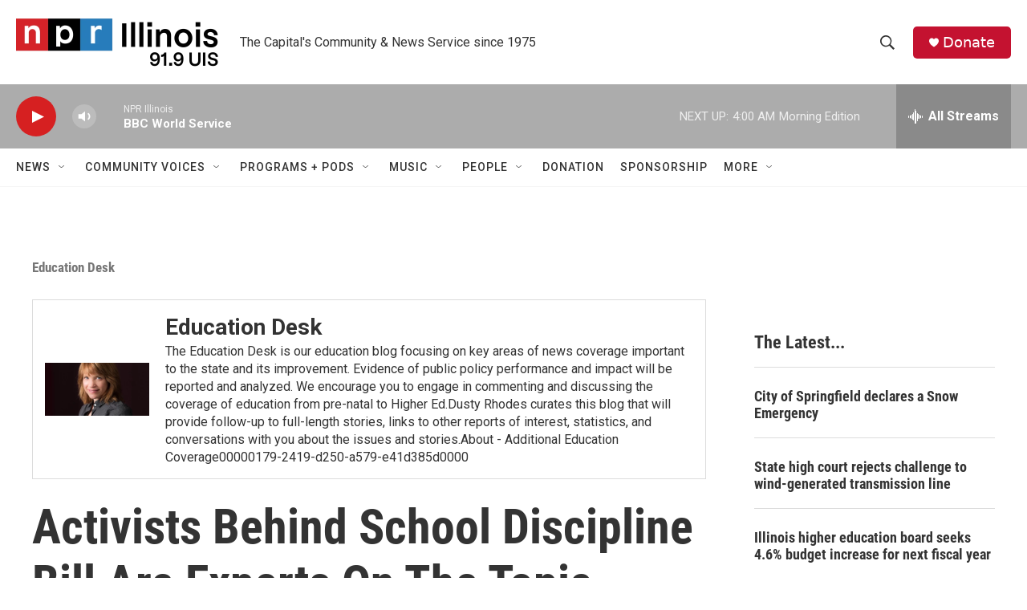

--- FILE ---
content_type: text/html; charset=utf-8
request_url: https://www.google.com/recaptcha/api2/aframe
body_size: 267
content:
<!DOCTYPE HTML><html><head><meta http-equiv="content-type" content="text/html; charset=UTF-8"></head><body><script nonce="q8rumtUJ7bNvu5GP9Q0bJQ">/** Anti-fraud and anti-abuse applications only. See google.com/recaptcha */ try{var clients={'sodar':'https://pagead2.googlesyndication.com/pagead/sodar?'};window.addEventListener("message",function(a){try{if(a.source===window.parent){var b=JSON.parse(a.data);var c=clients[b['id']];if(c){var d=document.createElement('img');d.src=c+b['params']+'&rc='+(localStorage.getItem("rc::a")?sessionStorage.getItem("rc::b"):"");window.document.body.appendChild(d);sessionStorage.setItem("rc::e",parseInt(sessionStorage.getItem("rc::e")||0)+1);localStorage.setItem("rc::h",'1769410955365');}}}catch(b){}});window.parent.postMessage("_grecaptcha_ready", "*");}catch(b){}</script></body></html>